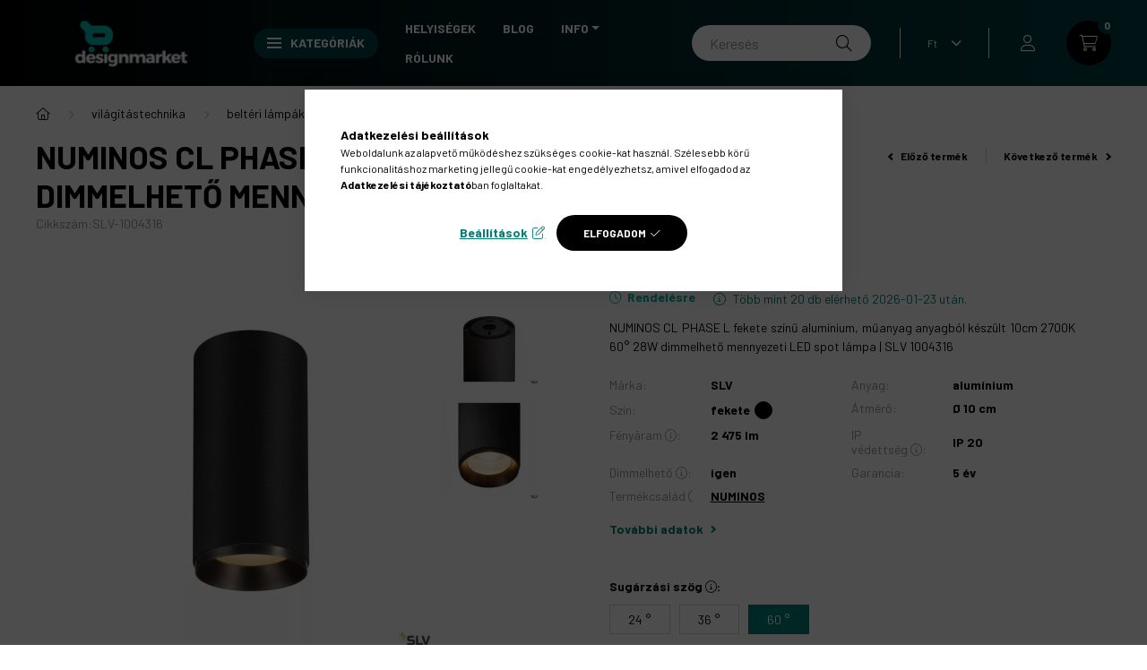

--- FILE ---
content_type: text/html; charset=UTF-8
request_url: https://www.designmarket.hu/shop_marketing.php?cikk=SLV-1004316&type=page&only=cross&change_lang=hu&marketing_type=artdet&unas_page_forced=2
body_size: 3676
content:

<script>
	function page_action_cross(cikk,cikk_id,qty) {
        var temp_qty=qty;
        if ($("#db_"+cikk_id).length > 0 ) temp_qty=$("#db_"+cikk_id).val();

		$.ajax({
			type: "GET",
			async: true,
			url: "https://www.designmarket.hu/shop_ajax/ajax_cart.php",
			dataType: 'json',
			data: {
				get_ajax:1,
				result_type:"json",
				lang_master:"hu",
				action:"add",
				sku:cikk,
				qty:temp_qty,
				variant_name1:$("#egyeb_nev1_"+cikk_id).val(),
				variant_list1:$("#egyeb_list1_"+cikk_id).val(),
				variant_name2:$("#egyeb_nev2_"+cikk_id).val(),
				variant_list2:$("#egyeb_list2_"+cikk_id).val(),
				variant_name3:$("#egyeb_nev3_"+cikk_id).val(),
				variant_list3:$("#egyeb_list3_"+cikk_id).val()
			},
			success: function(result_cart){
                const temp_product_array = {
                    error: result_cart.error,
                    sku: cikk,
                    master_key: result_cart.master_key,
                    name: result_cart.name,
                    category: result_cart.category,
                    price: result_cart.price,
                    qty: temp_qty,
                    qty_of_items: result_cart.qty_of_items
                };

                for (let i = 1; i <= 3; i++) {
                    temp_product_array[`variant_name${i}`] = $(`#egyeb_nev${i}_${cikk_id}`).val();
                    temp_product_array[`variant_list${i}`] = $(`#egyeb_list${i}_${cikk_id}`).val();
                }

                $(document).trigger("addToCart", temp_product_array);

                gtag("event", "cross_sale_convert", { 'sku':cikk, 'value':result_cart.price*temp_qty});
				if (result_cart.cart_deny==1) {
					eval(result_cart.cart_onclose);
				} else {
                    if (result_cart.cart_success==1) $(document).trigger("addToCartSuccess",temp_product_array);

										$("#page_cross_content #page_pagelist_"+cikk_id).animate({opacity: 0},300,function(){
						$("#page_cross_content #page_pagelist_"+cikk_id).remove();
                        $(document).trigger('removeCrossItem');
						if ($("#page_cross_content .page_pagelist_item").length==0) $("#page_cross_content").remove();
											});
										if (result_cart.overlay!="") {
						$("#overlay_cart_add").html(result_cart.overlay);
						$("#overlay_cart_add").overlay().load();
					}
										if ($("#box_cart_content").length>0) {
						
						$("#box_cart_content").load("https://www.designmarket.hu/shop_ajax/ajax_box_cart.php?get_ajax=1&lang_master=hu&unas_design=");
						                            if ($("#box_cart_content2").length > 0) $("#box_cart_content2").load("https://www.designmarket.hu/shop_ajax/ajax_box_cart.php?get_ajax=1&lang_master=hu&unas_design=&cart_num=2");
												}
					$.ajax({
						type: "GET",
						async: true,
						url: "https://www.designmarket.hu/shop_ajax/ajax_shipping.php",
						dataType: "json",
						data: {
							get_ajax:1,
							shop_id:25918,
							lang_master:"hu"
						},
						success: function(result){
							$(".container_shipping_cost").html(result.cost);
							$(".container_shipping_free").html(result.free);
						}
					});
									}
			}
		});
	}
	</script>
	


        
        
                
                                                                            
        
            
                                                                                                                            
            





		
				

	
	
	
	
<div class="d-flex no-gutters js-carousel-block carousel-block carousel-block--with-nums carousel-block--with-arrows carousel-block--theme-dark carousel-block--with-info-card  carousel-block-cross_page">
		<div class="col-xl-3 title-box-col">
		<div class="title-box theme-dark">
			<div class="title-box__inner">
				<div class="title-box__title main-title">Ezeket a terméket ajánljuk még kiegészítőként</div>
			</div>
						<div class="carousel__nav js-carousel-nav carousel__nav-cross_page has-nums">
									<div class="carousel__buttons carousel__buttons-cross_page">
						<button type="button" class="carousel__prev-btn carousel__prev-next-btn btn arrow-effect-on-hover" aria-label="előző">
							<span class="arrow arrow--large arrow--right"><span></span></span>
						</button>
						<button type="button" class="carousel__next-btn carousel__prev-next-btn btn arrow-effect-on-hover" aria-label="következő">
							<span class="arrow arrow--large arrow--right"><span></span></span>
						</button>
					</div>
													<div class="carousel__nums js-carousel-nums carousel__nums-cross_page">
						<div class="carousel__num-actual js-carousel-num-actual">01</div>
						<div class="carousel__num-all js-carousel-num-all">00</div>
					</div>
							</div>
					</div>
	</div>
		<div class="col-xl-9 carousel__products-col">
				<div class=" products js-products type--1 carousel carousel-cross_page">
					
																
				<article class="carousel-cell page_pagelist_item product js-product page_artlist_sku_SLV__unas__1006169" id="page_pagelist_cross_page_SLV__unas__1006169" data-sku="SLV-1006169">
					<div class="product__inner">
														<div class="product__badges">
																																																									</div>
						<div class="product__img-outer">
							<div class="product__img-wrap product-img-wrapper">
																		<a class="product_link_normal" data-sku="SLV-1006169" href="https://www.designmarket.hu/numinos-l-feher-dekor-gyuru-slv-1006169" title="NUMINOS L fehér dekor gyűrű">
									<picture>
																				<source srcset="https://www.designmarket.hu/main_pic/space.gif" data-srcset="https://www.designmarket.hu/img/25918/SLV-1006169/232x232,r/feher-dekor-gyuru.webp?time=1659007049 1x, https://www.designmarket.hu/img/25918/SLV-1006169/464x464,r/feher-dekor-gyuru.webp?time=1659007049 2x" media="(max-width: 463.98px)" />
																				<source srcset="https://www.designmarket.hu/main_pic/space.gif" data-srcset="https://www.designmarket.hu/img/25918/SLV-1006169/350x350,r/feher-dekor-gyuru.webp?time=1659007049 1x, https://www.designmarket.hu/img/25918/SLV-1006169/700x700,r/feher-dekor-gyuru.webp?time=1659007049 2x " />
										<img class="product__img product-img js-main-img lazyload" width="350" height="350"
											 src="https://www.designmarket.hu/main_pic/space.gif"
											 data-src="https://www.designmarket.hu/img/25918/SLV-1006169/350x350,r/feher-dekor-gyuru.webp?time=1659007049"
											 alt="SLV NUMINOS L 1006169 fehér dekor gyűrű"
											 title="SLV NUMINOS L 1006169 fehér dekor gyűrű"
											 id="main_image_cross_page_SLV__unas__1006169"
										/>
									</picture>
								</a>
															</div>
															</div>
						<div class="product__data">
																						
																						
							<div class="product__name-wrap">
								<h2 class="product__name">
									<a class="product__name-link product_link_normal" data-sku="SLV-1006169" href="https://www.designmarket.hu/numinos-l-feher-dekor-gyuru-slv-1006169">NUMINOS L fehér dekor gyűrű</a>
								</h2>
							</div>

							<div class="product__prices-wrap">
																	
																																												<div class="product__prices with-rrp row no-gutters align-items-baseline">
																						<div class='product__price-base product-price--base'>
												<span class="product__price-base-value"><span class='price-gross-format'><span id='price_net_brutto_cross_page_SLV__unas__1006169' class='price_net_brutto_cross_page_SLV__unas__1006169 price-gross'>890</span><span class='price-currency'> Ft</span></span></span>											</div>
																																												</div>
																																																													</div>

																								<div class="product__stock product-stock only_stock_status to-order">
										<div class="product__stock-text product-stock-text">
																																				<div class="stock__content icon--b-to-order">Rendelésre</div>
																																	</div>
									</div>
																									<div class="outer-stock mb-3 icon--b-info font-weight-normal">
										Több mint 20 db elérhető 3-5 munkanapon belül.
									</div>
															
							
																							<div class="product__params font-xs font-sm-s">
									<div class="product__params-inner">
																				<div class="product__param row gutters-5 align-items-center" data-param-type="color_text">
																						<div class="product__param-title col-4">Szín:</div>
											<div class="product__param-value col-8 d-inline-flex align-items-center" title="fehér">
																									<span class="product__param-type--color-text">fehér</span>													<div class="product__param-type--color" style="color:#dddddd;background-color:#ffffff;"></div>
																							</div>
																					</div>
																				<div class="product__param row gutters-5 align-items-center" data-param-type="text">
																						<div class="product__param-title col-4">Termékcsalád:</div>
											<div class="product__param-value col-8">
																																							<a class='direct-filter-link' aria-describedby='list-param-title-2294178-SLV-1006169' rel='nofollow' href='https://www.designmarket.hu/shop_search.php?complex=ok&search=_all_&in_what=00000001&param_id[]=2294178&param_value[]=NUMINOS'>NUMINOS</a>
																																				</div>
																					</div>
																			</div>
								</div>
															
														<div class="product__main-and-functions mt-auto">
																<div class="product__main-wrap">
																		<div class="product__main row gutters-1 gutters-xs-5 row-gap-10">
																																										 												 											<input name="db_cross_page_SLV__unas__1006169" id="db_cross_page_SLV__unas__1006169" type="hidden" value="1" data-min="1" data-max="999999" data-step="1"/>
											
																						<div class="product__cart-btn-col col">
																																				<button class="product__main-btn product__cart-btn btn icon--b-cart" onclick="page_action_cross('SLV-1006169','cross_page_SLV__unas__1006169',1);" type="button" data-text="Ezt is kérem" aria-label="Ezt is kérem"></button>
																							</div>
																			</div>
																	</div>
								
																										<div class="product__function-btns">
																					<button type="button" class="product__func-btn product__btn-compare page_art_func_compare page_art_func_compare_SLV__unas__1006169" aria-label="Összehasonlítás"  onclick='popup_compare_dialog("SLV-1006169");' data-tippy="Összehasonlítás">
												<span class="product__func-icon icon--compare"></span>
											</button>
																																											<button type="button" class="product__func-btn favourites-btn page_artdet_func_favourites_SLV__unas__1006169 page_artdet_func_favourites_outer_SLV__unas__1006169" id="page_artlist_func_favourites_SLV__unas__1006169" onclick='add_to_favourites("","SLV-1006169","page_artlist_func_favourites_SLV__unas__1006169","page_artlist_func_favourites_outer_SLV__unas__1006169","475909139");' aria-label="Kedvencekhez" data-tippy="Kedvencekhez">
													<span class="product__func-icon favourites__icon icon--favo"></span>
												</button>
																																										<button type="button" class="product__func-btn product__btn-tooltip js-product-tooltip-click" aria-haspopup="dialog" aria-label="Gyorsnézet" data-sku="SLV__unas__1006169" data-tippy="Gyorsnézet">
												<span class="product__func-icon icon--search-plus"></span>
											</button>
																			</div>
																								</div>
							
																				</div>
					</div>
									</article>
			
				</div>
		
		<script>
			$(document).ready(function() {
				initTippy();

								const $flkty_cross_page_options = {
					dragThreshold: 10,
					cellAlign: 'left',
					freeScroll: true,
					groupCells: true,
					contain: true,
										pageDots: false,
										prevNextButtons: false,
					on: {
						ready: function() {
														if (this.slides.length > 1) {
								$(this.element).closest('.js-carousel-block').find('.js-carousel-nav').addClass('active');
							}
																					let $navAll = $(this.element).closest('.js-carousel-block').find('.js-carousel-num-all');
							let slidesLength = this.slides.length;

							if (slidesLength.toString().length < 2) slidesLength = '0'+slidesLength;

							$navAll.html(slidesLength);
													},
						change: function( index ) {
														let $navActual = $(this.element).closest('.js-carousel-block').find('.js-carousel-num-actual');
							let $index = index + 1;

							if ($index.toString().length < 2) $index = '0'+$index;

							$navActual.html($index);
													},
						resize: function() {
														/*
							let $thisButtons = $(this.element).closest('.js-carousel-block').find('.carousel__buttons');

							if (this.slides.length == 1) {
								$thisButtons.removeClass('active');
							} else {
								$thisButtons.addClass('active');
							}
							 */
							
							/*
							if (this.slides.length > 1) {
								$(this.element).closest('.js-carousel-block').find('.carousel__nav').addClass('active');
							}*/

														let $navAll = $(this.element).closest('.js-carousel-block').find('.js-carousel-num-all');
							let slidesLength = this.slides.length;

							if (slidesLength.toString().length < 2) slidesLength = '0'+slidesLength;

							$navAll.html(slidesLength);
													}
					}
				};

				var $flkty_cross_page = $( '.carousel-cross_page').flickity( $flkty_cross_page_options );

								$('.carousel__buttons-cross_page .carousel__prev-btn').on( 'click', function() {
					$flkty_cross_page.flickity('previous', true);
				});
				$('.carousel__buttons-cross_page .carousel__next-btn').on( 'click', function() {
					$flkty_cross_page.flickity( 'next', true );
				});
				
								$(document).on('removeCrossItem', function(){
					$flkty_cross_page.flickity('resize');
				});
				
				
				
				
				/* SET CAROUSEL CELL TO HEIGHT 100% */
				$flkty_cross_page.flickity('resize');
				$(".carousel-cross_page .carousel-cell").css('height','100%');

				/*
				var resizeTimer;
				$(window).on('resize', function(e) {
					$(".carousel-cross_page .carousel-cell").css('height','auto');

					clearTimeout(resizeTimer);
					resizeTimer = setTimeout(function() {
						$(".carousel-cross_page .carousel-cell").css('height','100%');
					}, 250);
				});*/
							});
		</script>
	</div>
</div>
                        
            
    <script>
<!--
$(document).ready(function(){
	select_base_price("cross_page_SLV__unas__1006169",0);
	
});
// -->
</script>


    <script>
        $(document).ready(function() {
            initTippy();
        });
    </script>

    
        <script>gtag("event", "cross_sale_show", { });</script>